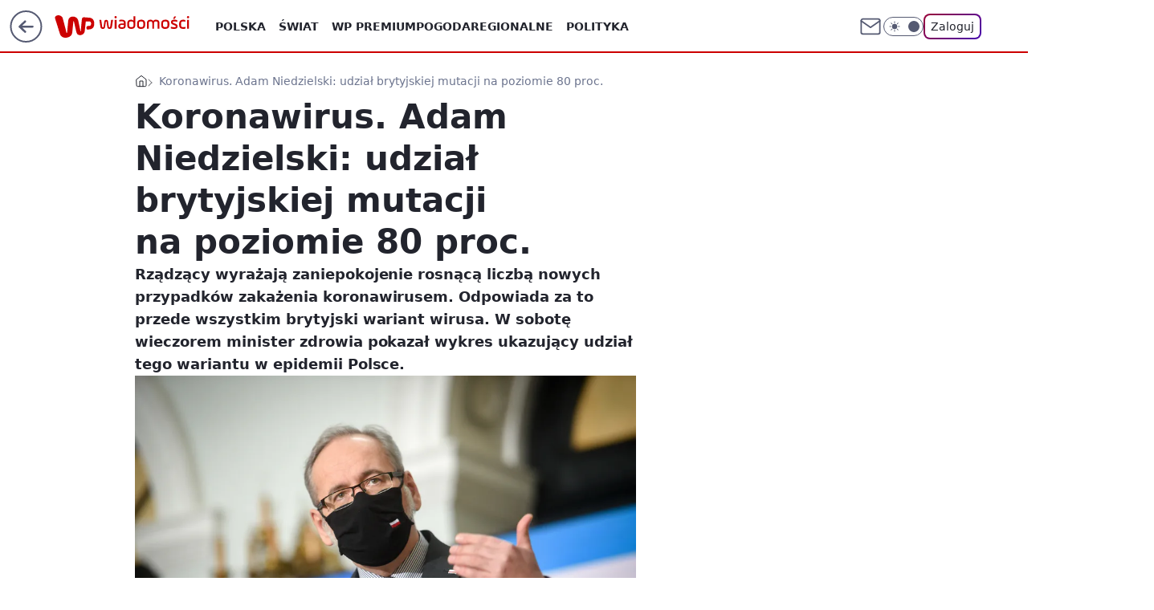

--- FILE ---
content_type: application/javascript
request_url: https://rek.www.wp.pl/gaf.js?rv=2&sn=wiadomosci&pvid=041a8d214c585cd0351d&rekids=234730&tVersion=B&phtml=wiadomosci.wp.pl%2Fkoronawirus-adam-niedzielski-udzial-brytyjskiej-mutacji-na-poziomie-80-proc-6620281376696449a&abtest=adtech%7CPRGM-1047%7CA%3Badtech%7CPU-335%7CB%3Badtech%7CPRG-3468%7CA%3Badtech%7CPRGM-1036%7CA%3Badtech%7CFP-76%7CA%3Badtech%7CPRGM-1356%7CA%3Badtech%7CPRGM-1610%7CB%3Badtech%7CPRGM-1419%7CB%3Badtech%7CPRGM-1589%7CA%3Badtech%7CPRGM-1576%7CA%3Badtech%7CPRGM-1443%7CA%3Badtech%7CPRGM-1587%7CA%3Badtech%7CPRGM-1615%7CA%3Badtech%7CPRGM-1215%7CC&PWA_adbd=0&darkmode=0&highLayout=0&layout=wide&navType=navigate&cdl=0&ctype=article&ciab=IAB12%2CIAB-v3-386%2CIAB11-4&cid=6620281376696449&csystem=ncr&cdate=2021-03-20&REKtagi=koronawirus&vw=1280&vh=720&p1=0&spin=i85x349v&bcv=2
body_size: 3738
content:
i85x349v({"spin":"i85x349v","bunch":234730,"context":{"dsa":false,"minor":false,"bidRequestId":"9cdfbaef-7f4c-4056-aa4c-c9231713ae10","maConfig":{"timestamp":"2026-01-22T08:31:40.447Z"},"dfpConfig":{"timestamp":"2026-01-23T12:40:10.018Z"},"sda":[],"targeting":{"client":{},"server":{},"query":{"PWA_adbd":"0","REKtagi":"koronawirus","abtest":"adtech|PRGM-1047|A;adtech|PU-335|B;adtech|PRG-3468|A;adtech|PRGM-1036|A;adtech|FP-76|A;adtech|PRGM-1356|A;adtech|PRGM-1610|B;adtech|PRGM-1419|B;adtech|PRGM-1589|A;adtech|PRGM-1576|A;adtech|PRGM-1443|A;adtech|PRGM-1587|A;adtech|PRGM-1615|A;adtech|PRGM-1215|C","bcv":"2","cdate":"2021-03-20","cdl":"0","ciab":"IAB12,IAB-v3-386,IAB11-4","cid":"6620281376696449","csystem":"ncr","ctype":"article","darkmode":"0","highLayout":"0","layout":"wide","navType":"navigate","p1":"0","phtml":"wiadomosci.wp.pl/koronawirus-adam-niedzielski-udzial-brytyjskiej-mutacji-na-poziomie-80-proc-6620281376696449a","pvid":"041a8d214c585cd0351d","rekids":"234730","rv":"2","sn":"wiadomosci","spin":"i85x349v","tVersion":"B","vh":"720","vw":"1280"}},"directOnly":0,"geo":{"country":"840","region":"","city":""},"statid":"","mlId":"","rshsd":"22","isRobot":false,"curr":{"EUR":4.2128,"USD":3.6028,"CHF":4.5419,"GBP":4.8434},"rv":"2","status":{"advf":2,"ma":2,"ma_ads-bidder":2,"ma_cpv-bidder":2,"ma_high-cpm-bidder":2}},"slots":{"10":{"delivered":"","campaign":null,"dfpConfig":null},"11":{"delivered":"1","campaign":null,"dfpConfig":{"placement":"/89844762/Desktop_Wiadomosci.wp.pl_x11_art","roshash":"EILO","ceil":100,"sizes":[[336,280],[640,280],[300,250]],"namedSizes":["fluid"],"div":"div-gpt-ad-x11-art","targeting":{"DFPHASH":"AEHK","emptygaf":"0"},"gfp":"EILO"}},"12":{"delivered":"1","campaign":null,"dfpConfig":{"placement":"/89844762/Desktop_Wiadomosci.wp.pl_x12_art","roshash":"EILO","ceil":100,"sizes":[[336,280],[640,280],[300,250]],"namedSizes":["fluid"],"div":"div-gpt-ad-x12-art","targeting":{"DFPHASH":"AEHK","emptygaf":"0"},"gfp":"EILO"}},"13":{"delivered":"1","campaign":null,"dfpConfig":{"placement":"/89844762/Desktop_Wiadomosci.wp.pl_x13_art","roshash":"EILO","ceil":100,"sizes":[[336,280],[640,280],[300,250]],"namedSizes":["fluid"],"div":"div-gpt-ad-x13-art","targeting":{"DFPHASH":"AEHK","emptygaf":"0"},"gfp":"EILO"}},"14":{"delivered":"1","campaign":null,"dfpConfig":{"placement":"/89844762/Desktop_Wiadomosci.wp.pl_x14_art","roshash":"EILO","ceil":100,"sizes":[[336,280],[640,280],[300,250]],"namedSizes":["fluid"],"div":"div-gpt-ad-x14-art","targeting":{"DFPHASH":"AEHK","emptygaf":"0"},"gfp":"EILO"}},"15":{"delivered":"1","campaign":null,"dfpConfig":{"placement":"/89844762/Desktop_Wiadomosci.wp.pl_x15_art","roshash":"EILO","ceil":100,"sizes":[[728,90],[970,300],[950,90],[980,120],[980,90],[970,150],[970,90],[970,250],[930,180],[950,200],[750,100],[970,66],[750,200],[960,90],[970,100],[750,300],[970,200],[950,300]],"namedSizes":["fluid"],"div":"div-gpt-ad-x15-art","targeting":{"DFPHASH":"AEHK","emptygaf":"0"},"gfp":"EILO"}},"16":{"delivered":"1","campaign":null,"dfpConfig":{"placement":"/89844762/Desktop_Wiadomosci.wp.pl_x16","roshash":"EILO","ceil":100,"sizes":[[728,90],[970,300],[950,90],[980,120],[980,90],[970,150],[970,90],[970,250],[930,180],[950,200],[750,100],[970,66],[750,200],[960,90],[970,100],[750,300],[970,200],[950,300]],"namedSizes":["fluid"],"div":"div-gpt-ad-x16","targeting":{"DFPHASH":"AEHK","emptygaf":"0"},"gfp":"EILO"}},"17":{"delivered":"1","campaign":null,"dfpConfig":{"placement":"/89844762/Desktop_Wiadomosci.wp.pl_x17","roshash":"EILO","ceil":100,"sizes":[[728,90],[970,300],[950,90],[980,120],[980,90],[970,150],[970,90],[970,250],[930,180],[950,200],[750,100],[970,66],[750,200],[960,90],[970,100],[750,300],[970,200],[950,300]],"namedSizes":["fluid"],"div":"div-gpt-ad-x17","targeting":{"DFPHASH":"AEHK","emptygaf":"0"},"gfp":"EILO"}},"18":{"delivered":"1","campaign":null,"dfpConfig":{"placement":"/89844762/Desktop_Wiadomosci.wp.pl_x18","roshash":"EILO","ceil":100,"sizes":[[728,90],[970,300],[950,90],[980,120],[980,90],[970,150],[970,90],[970,250],[930,180],[950,200],[750,100],[970,66],[750,200],[960,90],[970,100],[750,300],[970,200],[950,300]],"namedSizes":["fluid"],"div":"div-gpt-ad-x18","targeting":{"DFPHASH":"AEHK","emptygaf":"0"},"gfp":"EILO"}},"19":{"delivered":"1","campaign":null,"dfpConfig":{"placement":"/89844762/Desktop_Wiadomosci.wp.pl_x19","roshash":"EILO","ceil":100,"sizes":[[728,90],[970,300],[950,90],[980,120],[980,90],[970,150],[970,90],[970,250],[930,180],[950,200],[750,100],[970,66],[750,200],[960,90],[970,100],[750,300],[970,200],[950,300]],"namedSizes":["fluid"],"div":"div-gpt-ad-x19","targeting":{"DFPHASH":"AEHK","emptygaf":"0"},"gfp":"EILO"}},"2":{"delivered":"1","campaign":null,"dfpConfig":{"placement":"/89844762/Desktop_Wiadomosci.wp.pl_x02","roshash":"FNQT","ceil":100,"sizes":[[970,300],[970,600],[750,300],[950,300],[980,600],[1920,870],[1200,600],[750,400],[960,640]],"namedSizes":["fluid"],"div":"div-gpt-ad-x02","targeting":{"DFPHASH":"BJMP","emptygaf":"0"},"gfp":"FNQT"}},"24":{"delivered":"","campaign":null,"dfpConfig":null},"25":{"delivered":"1","campaign":null,"dfpConfig":{"placement":"/89844762/Desktop_Wiadomosci.wp.pl_x25_art","roshash":"EILO","ceil":100,"sizes":[[336,280],[640,280],[300,250]],"namedSizes":["fluid"],"div":"div-gpt-ad-x25-art","targeting":{"DFPHASH":"AEHK","emptygaf":"0"},"gfp":"EILO"}},"27":{"delivered":"1","campaign":null,"dfpConfig":{"placement":"/89844762/Desktop_Wiadomosci.wp.pl_x27_art","roshash":"EILO","ceil":100,"sizes":[[160,600]],"namedSizes":["fluid"],"div":"div-gpt-ad-x27-art","targeting":{"DFPHASH":"AEHK","emptygaf":"0"},"gfp":"EILO"}},"28":{"delivered":"","campaign":null,"dfpConfig":null},"29":{"delivered":"","campaign":null,"dfpConfig":null},"3":{"delivered":"1","campaign":null,"dfpConfig":{"placement":"/89844762/Desktop_Wiadomosci.wp.pl_x03_art","roshash":"EILO","ceil":100,"sizes":[[728,90],[970,300],[950,90],[980,120],[980,90],[970,150],[970,90],[970,250],[930,180],[950,200],[750,100],[970,66],[750,200],[960,90],[970,100],[750,300],[970,200],[950,300]],"namedSizes":["fluid"],"div":"div-gpt-ad-x03-art","targeting":{"DFPHASH":"AEHK","emptygaf":"0"},"gfp":"EILO"}},"32":{"delivered":"1","campaign":null,"dfpConfig":{"placement":"/89844762/Desktop_Wiadomosci.wp.pl_x32_art","roshash":"EILO","ceil":100,"sizes":[[336,280],[640,280],[300,250]],"namedSizes":["fluid"],"div":"div-gpt-ad-x32-art","targeting":{"DFPHASH":"AEHK","emptygaf":"0"},"gfp":"EILO"}},"33":{"delivered":"1","campaign":null,"dfpConfig":{"placement":"/89844762/Desktop_Wiadomosci.wp.pl_x33_art","roshash":"EILO","ceil":100,"sizes":[[336,280],[640,280],[300,250]],"namedSizes":["fluid"],"div":"div-gpt-ad-x33-art","targeting":{"DFPHASH":"AEHK","emptygaf":"0"},"gfp":"EILO"}},"34":{"delivered":"1","campaign":null,"dfpConfig":{"placement":"/89844762/Desktop_Wiadomosci.wp.pl_x34_art","roshash":"EILO","ceil":100,"sizes":[[300,250]],"namedSizes":["fluid"],"div":"div-gpt-ad-x34-art","targeting":{"DFPHASH":"AEHK","emptygaf":"0"},"gfp":"EILO"}},"35":{"delivered":"1","campaign":null,"dfpConfig":{"placement":"/89844762/Desktop_Wiadomosci.wp.pl_x35_art","roshash":"EILO","ceil":100,"sizes":[[300,600],[300,250]],"namedSizes":["fluid"],"div":"div-gpt-ad-x35-art","targeting":{"DFPHASH":"AEHK","emptygaf":"0"},"gfp":"EILO"}},"36":{"delivered":"1","campaign":null,"dfpConfig":{"placement":"/89844762/Desktop_Wiadomosci.wp.pl_x36_art","roshash":"EILO","ceil":100,"sizes":[[300,600],[300,250]],"namedSizes":["fluid"],"div":"div-gpt-ad-x36-art","targeting":{"DFPHASH":"AEHK","emptygaf":"0"},"gfp":"EILO"}},"37":{"delivered":"1","campaign":null,"dfpConfig":{"placement":"/89844762/Desktop_Wiadomosci.wp.pl_x37_art","roshash":"EILO","ceil":100,"sizes":[[300,600],[300,250]],"namedSizes":["fluid"],"div":"div-gpt-ad-x37-art","targeting":{"DFPHASH":"AEHK","emptygaf":"0"},"gfp":"EILO"}},"40":{"delivered":"1","campaign":null,"dfpConfig":{"placement":"/89844762/Desktop_Wiadomosci.wp.pl_x40","roshash":"EJMP","ceil":100,"sizes":[[300,250]],"namedSizes":["fluid"],"div":"div-gpt-ad-x40","targeting":{"DFPHASH":"AFIL","emptygaf":"0"},"gfp":"EJMP"}},"5":{"delivered":"1","campaign":null,"dfpConfig":{"placement":"/89844762/Desktop_Wiadomosci.wp.pl_x05_art","roshash":"EILO","ceil":100,"sizes":[[336,280],[640,280],[300,250]],"namedSizes":["fluid"],"div":"div-gpt-ad-x05-art","targeting":{"DFPHASH":"AEHK","emptygaf":"0"},"gfp":"EILO"}},"50":{"delivered":"1","campaign":null,"dfpConfig":{"placement":"/89844762/Desktop_Wiadomosci.wp.pl_x50_art","roshash":"EILO","ceil":100,"sizes":[[728,90],[970,300],[950,90],[980,120],[980,90],[970,150],[970,90],[970,250],[930,180],[950,200],[750,100],[970,66],[750,200],[960,90],[970,100],[750,300],[970,200],[950,300]],"namedSizes":["fluid"],"div":"div-gpt-ad-x50-art","targeting":{"DFPHASH":"AEHK","emptygaf":"0"},"gfp":"EILO"}},"52":{"delivered":"1","campaign":null,"dfpConfig":{"placement":"/89844762/Desktop_Wiadomosci.wp.pl_x52_art","roshash":"EILO","ceil":100,"sizes":[[300,250]],"namedSizes":["fluid"],"div":"div-gpt-ad-x52-art","targeting":{"DFPHASH":"AEHK","emptygaf":"0"},"gfp":"EILO"}},"529":{"delivered":"1","campaign":null,"dfpConfig":{"placement":"/89844762/Desktop_Wiadomosci.wp.pl_x529","roshash":"EILO","ceil":100,"sizes":[[300,250]],"namedSizes":["fluid"],"div":"div-gpt-ad-x529","targeting":{"DFPHASH":"AEHK","emptygaf":"0"},"gfp":"EILO"}},"53":{"delivered":"1","campaign":null,"dfpConfig":{"placement":"/89844762/Desktop_Wiadomosci.wp.pl_x53_art","roshash":"EILO","ceil":100,"sizes":[[728,90],[970,300],[950,90],[980,120],[980,90],[970,150],[970,600],[970,90],[970,250],[930,180],[950,200],[750,100],[970,66],[750,200],[960,90],[970,100],[750,300],[970,200],[940,600]],"namedSizes":["fluid"],"div":"div-gpt-ad-x53-art","targeting":{"DFPHASH":"AEHK","emptygaf":"0"},"gfp":"EILO"}},"531":{"delivered":"1","campaign":null,"dfpConfig":{"placement":"/89844762/Desktop_Wiadomosci.wp.pl_x531","roshash":"EILO","ceil":100,"sizes":[[300,250]],"namedSizes":["fluid"],"div":"div-gpt-ad-x531","targeting":{"DFPHASH":"AEHK","emptygaf":"0"},"gfp":"EILO"}},"541":{"delivered":"1","campaign":null,"dfpConfig":{"placement":"/89844762/Desktop_Wiadomosci.wp.pl_x541_art","roshash":"EILO","ceil":100,"sizes":[[300,600],[300,250]],"namedSizes":["fluid"],"div":"div-gpt-ad-x541-art","targeting":{"DFPHASH":"AEHK","emptygaf":"0"},"gfp":"EILO"}},"59":{"delivered":"1","campaign":null,"dfpConfig":{"placement":"/89844762/Desktop_Wiadomosci.wp.pl_x59_art","roshash":"EILO","ceil":100,"sizes":[[300,600],[300,250]],"namedSizes":["fluid"],"div":"div-gpt-ad-x59-art","targeting":{"DFPHASH":"AEHK","emptygaf":"0"},"gfp":"EILO"}},"6":{"delivered":"","campaign":null,"dfpConfig":null},"61":{"delivered":"1","campaign":null,"dfpConfig":{"placement":"/89844762/Desktop_Wiadomosci.wp.pl_x61_art","roshash":"EILO","ceil":100,"sizes":[[300,250]],"namedSizes":["fluid"],"div":"div-gpt-ad-x61-art","targeting":{"DFPHASH":"AEHK","emptygaf":"0"},"gfp":"EILO"}},"62":{"delivered":"","campaign":null,"dfpConfig":null},"67":{"delivered":"1","campaign":null,"dfpConfig":{"placement":"/89844762/Desktop_Wiadomosci.wp.pl_x67_art","roshash":"EILO","ceil":100,"sizes":[[300,50]],"namedSizes":["fluid"],"div":"div-gpt-ad-x67-art","targeting":{"DFPHASH":"AEHK","emptygaf":"0"},"gfp":"EILO"}},"7":{"delivered":"","campaign":null,"dfpConfig":null},"70":{"delivered":"1","campaign":null,"dfpConfig":{"placement":"/89844762/Desktop_Wiadomosci.wp.pl_x70_art","roshash":"EILO","ceil":100,"sizes":[[728,90],[970,300],[950,90],[980,120],[980,90],[970,150],[970,90],[970,250],[930,180],[950,200],[750,100],[970,66],[750,200],[960,90],[970,100],[750,300],[970,200],[950,300]],"namedSizes":["fluid"],"div":"div-gpt-ad-x70-art","targeting":{"DFPHASH":"AEHK","emptygaf":"0"},"gfp":"EILO"}},"716":{"delivered":"","campaign":null,"dfpConfig":null},"717":{"delivered":"","campaign":null,"dfpConfig":null},"72":{"delivered":"1","campaign":null,"dfpConfig":{"placement":"/89844762/Desktop_Wiadomosci.wp.pl_x72_art","roshash":"EILO","ceil":100,"sizes":[[300,250]],"namedSizes":["fluid"],"div":"div-gpt-ad-x72-art","targeting":{"DFPHASH":"AEHK","emptygaf":"0"},"gfp":"EILO"}},"79":{"delivered":"1","campaign":null,"dfpConfig":{"placement":"/89844762/Desktop_Wiadomosci.wp.pl_x79_art","roshash":"EILO","ceil":100,"sizes":[[300,600],[300,250]],"namedSizes":["fluid"],"div":"div-gpt-ad-x79-art","targeting":{"DFPHASH":"AEHK","emptygaf":"0"},"gfp":"EILO"}},"8":{"delivered":"","campaign":null,"dfpConfig":null},"80":{"delivered":"1","campaign":null,"dfpConfig":{"placement":"/89844762/Desktop_Wiadomosci.wp.pl_x80_art","roshash":"EILO","ceil":100,"sizes":[[1,1]],"namedSizes":["fluid"],"div":"div-gpt-ad-x80-art","isNative":1,"targeting":{"DFPHASH":"AEHK","emptygaf":"0"},"gfp":"EILO"}},"800":{"delivered":"","campaign":null,"dfpConfig":null},"81":{"delivered":"1","campaign":null,"dfpConfig":{"placement":"/89844762/Desktop_Wiadomosci.wp.pl_x81_art","roshash":"EILO","ceil":100,"sizes":[[1,1]],"namedSizes":["fluid"],"div":"div-gpt-ad-x81-art","isNative":1,"targeting":{"DFPHASH":"AEHK","emptygaf":"0"},"gfp":"EILO"}},"810":{"delivered":"","campaign":null,"dfpConfig":null},"811":{"delivered":"","campaign":null,"dfpConfig":null},"812":{"delivered":"","campaign":null,"dfpConfig":null},"813":{"delivered":"","campaign":null,"dfpConfig":null},"814":{"delivered":"","campaign":null,"dfpConfig":null},"815":{"delivered":"","campaign":null,"dfpConfig":null},"816":{"delivered":"","campaign":null,"dfpConfig":null},"817":{"delivered":"","campaign":null,"dfpConfig":null},"82":{"delivered":"1","campaign":null,"dfpConfig":{"placement":"/89844762/Desktop_Wiadomosci.wp.pl_x82_art","roshash":"EHPS","ceil":100,"sizes":[[1,1]],"namedSizes":["fluid"],"div":"div-gpt-ad-x82-art","isNative":1,"targeting":{"DFPHASH":"ADLO","emptygaf":"0"},"gfp":"EHPS"}},"83":{"delivered":"1","campaign":null,"dfpConfig":{"placement":"/89844762/Desktop_Wiadomosci.wp.pl_x83_art","roshash":"EHPS","ceil":100,"sizes":[[1,1]],"namedSizes":["fluid"],"div":"div-gpt-ad-x83-art","isNative":1,"targeting":{"DFPHASH":"ADLO","emptygaf":"0"},"gfp":"EHPS"}},"840":{"delivered":"","campaign":null,"dfpConfig":null},"841":{"delivered":"","campaign":null,"dfpConfig":null},"842":{"delivered":"","campaign":null,"dfpConfig":null},"843":{"delivered":"","campaign":null,"dfpConfig":null},"89":{"delivered":"","campaign":null,"dfpConfig":null},"90":{"delivered":"1","campaign":null,"dfpConfig":{"placement":"/89844762/Desktop_Wiadomosci.wp.pl_x90_art","roshash":"EILO","ceil":100,"sizes":[[728,90],[970,300],[950,90],[980,120],[980,90],[970,150],[970,90],[970,250],[930,180],[950,200],[750,100],[970,66],[750,200],[960,90],[970,100],[750,300],[970,200],[950,300]],"namedSizes":["fluid"],"div":"div-gpt-ad-x90-art","targeting":{"DFPHASH":"AEHK","emptygaf":"0"},"gfp":"EILO"}},"92":{"delivered":"1","campaign":null,"dfpConfig":{"placement":"/89844762/Desktop_Wiadomosci.wp.pl_x92_art","roshash":"EILO","ceil":100,"sizes":[[300,250]],"namedSizes":["fluid"],"div":"div-gpt-ad-x92-art","targeting":{"DFPHASH":"AEHK","emptygaf":"0"},"gfp":"EILO"}},"93":{"lazy":1,"delivered":"1","campaign":{"id":"188982","capping":"PWAck=27120769\u0026PWAclt=720","adm":{"bunch":"234730","creations":[{"mod":"surveyNative","modConfig":{"accentColorAsPrimary":false,"border":"1px solid grey","footnote":"Wyniki ankiet pomagają nam ulepszać nasze produkty i produkty naszych Zaufanych Partnerów. Administratorem danych jest Wirtualna Polska Media S.A. Szczegółowe informacje na temat przetwarzania danych osobowych opisane są w \u003ca target=\"_blank\" href=\"https://holding.wp.pl/poufnosc\"\u003epolityce prywatności\u003c/a\u003e.","insideSlot":true,"maxWidth":300,"pages":[{"accentColorAsPrimary":false,"questions":[{"answers":[{"answerID":"yes","isOpen":false,"text":"tak"},{"answerID":"no","isOpen":false,"text":"nie"},{"answerID":"dontKnow","isOpen":false,"text":"nie wiem"}],"answersHorizontal":false,"confirmation":false,"questionID":"didYouSeeMailAd","required":true,"text":"Czy widziałeś(-aś) ostatnio reklamę Poczty WP?","type":"radio"}],"topImage":"https://pocztanh.wpcdn.pl/pocztanh/login/7.30.0/svg/wp/poczta-logo.svg"}],"popup":{"blendVisible":false,"position":"br"},"summary":[{"key":"Title","value":"Dziękujemy za odpowiedź!"},{"key":"Paragraph","value":"Twoja opinia jest dla nas ważna."}]},"showLabel":true,"trackers":{"click":[""],"cview":["//ma.wp.pl/ma.gif?clid=0d75fec0bdabe60e0af571ed047f75a2\u0026SN=wiadomosci\u0026pvid=041a8d214c585cd0351d\u0026action=cvimp\u0026pg=wiadomosci.wp.pl\u0026par=source%3DTG%26editedTimestamp%3D1769007383%26targetDomain%3Dwp.pl%26test%3D0%26client_id%3D38851%26iabPageCategories%3D%26pvid%3D041a8d214c585cd0351d%26hBudgetRate%3DEHKNQTW%26bidderID%3D11%26isDev%3Dfalse%26publisherID%3D308%26cur%3DPLN%26workfID%3D188982%26order%3D202648%26is_robot%3D0%26geo%3D840%253B%253B%26hBidPrice%3DEHKNQTW%26billing%3Dcpv%26partnerID%3D%26contentID%3D6620281376696449%26utility%3DDE8c_TsdUWOKa1tcnjzanrBnjg2pgb4gTKGu4WYMSYsNmr8pD1TeFRWrGdcXhTL2%26device%3DPERSONAL_COMPUTER%26seatID%3D0d75fec0bdabe60e0af571ed047f75a2%26iabSiteCategories%3D%26is_adblock%3D0%26ssp%3Dwp.pl%26userID%3D__UNKNOWN_TELL_US__%26emission%3D3046324%26medium%3Ddisplay%26platform%3D8%26conversionValue%3D0%26rekid%3D234730%26seatFee%3DgngNZDHJ51GpvfSdrsm9-zYa-rivd4JfOKcZCrNJGQs%26sn%3Dwiadomosci%26bidTimestamp%3D1769205014%26slotSizeWxH%3D-1x-1%26tpID%3D1405936%26org_id%3D25%26pricingModel%3DL-oefOnZhq9q3-0HccCjpkIr3TGiZ1A618HiYL4YLzM%26ttl%3D1769291414%26bidReqID%3D9cdfbaef-7f4c-4056-aa4c-c9231713ae10%26inver%3D2%26ip%3Dh1BbJCLsG70htUwfh0c99eK-myIdkC0KT-dM_6Q22I4%26domain%3Dwiadomosci.wp.pl%26slotID%3D093%26creationID%3D1477210"],"impression":["//ma.wp.pl/ma.gif?clid=0d75fec0bdabe60e0af571ed047f75a2\u0026SN=wiadomosci\u0026pvid=041a8d214c585cd0351d\u0026action=delivery\u0026pg=wiadomosci.wp.pl\u0026par=medium%3Ddisplay%26platform%3D8%26conversionValue%3D0%26rekid%3D234730%26seatFee%3DgngNZDHJ51GpvfSdrsm9-zYa-rivd4JfOKcZCrNJGQs%26sn%3Dwiadomosci%26bidTimestamp%3D1769205014%26slotSizeWxH%3D-1x-1%26tpID%3D1405936%26org_id%3D25%26pricingModel%3DL-oefOnZhq9q3-0HccCjpkIr3TGiZ1A618HiYL4YLzM%26ttl%3D1769291414%26bidReqID%3D9cdfbaef-7f4c-4056-aa4c-c9231713ae10%26inver%3D2%26ip%3Dh1BbJCLsG70htUwfh0c99eK-myIdkC0KT-dM_6Q22I4%26domain%3Dwiadomosci.wp.pl%26slotID%3D093%26creationID%3D1477210%26source%3DTG%26editedTimestamp%3D1769007383%26targetDomain%3Dwp.pl%26test%3D0%26client_id%3D38851%26iabPageCategories%3D%26pvid%3D041a8d214c585cd0351d%26hBudgetRate%3DEHKNQTW%26bidderID%3D11%26isDev%3Dfalse%26publisherID%3D308%26cur%3DPLN%26workfID%3D188982%26order%3D202648%26is_robot%3D0%26geo%3D840%253B%253B%26hBidPrice%3DEHKNQTW%26billing%3Dcpv%26partnerID%3D%26contentID%3D6620281376696449%26utility%3DDE8c_TsdUWOKa1tcnjzanrBnjg2pgb4gTKGu4WYMSYsNmr8pD1TeFRWrGdcXhTL2%26device%3DPERSONAL_COMPUTER%26seatID%3D0d75fec0bdabe60e0af571ed047f75a2%26iabSiteCategories%3D%26is_adblock%3D0%26ssp%3Dwp.pl%26userID%3D__UNKNOWN_TELL_US__%26emission%3D3046324"],"view":["//ma.wp.pl/ma.gif?clid=0d75fec0bdabe60e0af571ed047f75a2\u0026SN=wiadomosci\u0026pvid=041a8d214c585cd0351d\u0026action=view\u0026pg=wiadomosci.wp.pl\u0026par=utility%3DDE8c_TsdUWOKa1tcnjzanrBnjg2pgb4gTKGu4WYMSYsNmr8pD1TeFRWrGdcXhTL2%26device%3DPERSONAL_COMPUTER%26seatID%3D0d75fec0bdabe60e0af571ed047f75a2%26iabSiteCategories%3D%26is_adblock%3D0%26ssp%3Dwp.pl%26userID%3D__UNKNOWN_TELL_US__%26emission%3D3046324%26medium%3Ddisplay%26platform%3D8%26conversionValue%3D0%26rekid%3D234730%26seatFee%3DgngNZDHJ51GpvfSdrsm9-zYa-rivd4JfOKcZCrNJGQs%26sn%3Dwiadomosci%26bidTimestamp%3D1769205014%26slotSizeWxH%3D-1x-1%26tpID%3D1405936%26org_id%3D25%26pricingModel%3DL-oefOnZhq9q3-0HccCjpkIr3TGiZ1A618HiYL4YLzM%26ttl%3D1769291414%26bidReqID%3D9cdfbaef-7f4c-4056-aa4c-c9231713ae10%26inver%3D2%26ip%3Dh1BbJCLsG70htUwfh0c99eK-myIdkC0KT-dM_6Q22I4%26domain%3Dwiadomosci.wp.pl%26slotID%3D093%26creationID%3D1477210%26source%3DTG%26editedTimestamp%3D1769007383%26targetDomain%3Dwp.pl%26test%3D0%26client_id%3D38851%26iabPageCategories%3D%26pvid%3D041a8d214c585cd0351d%26hBudgetRate%3DEHKNQTW%26bidderID%3D11%26isDev%3Dfalse%26publisherID%3D308%26cur%3DPLN%26workfID%3D188982%26order%3D202648%26is_robot%3D0%26geo%3D840%253B%253B%26hBidPrice%3DEHKNQTW%26billing%3Dcpv%26partnerID%3D%26contentID%3D6620281376696449"]},"type":"mod"}],"redir":"https://ma.wp.pl/redirma?SN=wiadomosci\u0026pvid=041a8d214c585cd0351d\u0026par=inver%3D2%26cur%3DPLN%26workfID%3D188982%26slotID%3D093%26creationID%3D1477210%26client_id%3D38851%26pvid%3D041a8d214c585cd0351d%26hBidPrice%3DEHKNQTW%26ip%3Dh1BbJCLsG70htUwfh0c99eK-myIdkC0KT-dM_6Q22I4%26source%3DTG%26partnerID%3D%26contentID%3D6620281376696449%26emission%3D3046324%26seatFee%3DgngNZDHJ51GpvfSdrsm9-zYa-rivd4JfOKcZCrNJGQs%26slotSizeWxH%3D-1x-1%26bidReqID%3D9cdfbaef-7f4c-4056-aa4c-c9231713ae10%26editedTimestamp%3D1769007383%26targetDomain%3Dwp.pl%26billing%3Dcpv%26seatID%3D0d75fec0bdabe60e0af571ed047f75a2%26is_adblock%3D0%26userID%3D__UNKNOWN_TELL_US__%26geo%3D840%253B%253B%26tpID%3D1405936%26org_id%3D25%26domain%3Dwiadomosci.wp.pl%26iabPageCategories%3D%26hBudgetRate%3DEHKNQTW%26publisherID%3D308%26order%3D202648%26test%3D0%26bidderID%3D11%26utility%3DDE8c_TsdUWOKa1tcnjzanrBnjg2pgb4gTKGu4WYMSYsNmr8pD1TeFRWrGdcXhTL2%26device%3DPERSONAL_COMPUTER%26ssp%3Dwp.pl%26medium%3Ddisplay%26conversionValue%3D0%26pricingModel%3DL-oefOnZhq9q3-0HccCjpkIr3TGiZ1A618HiYL4YLzM%26sn%3Dwiadomosci%26bidTimestamp%3D1769205014%26ttl%3D1769291414%26isDev%3Dfalse%26is_robot%3D0%26iabSiteCategories%3D%26platform%3D8%26rekid%3D234730\u0026url=","slot":"93"},"creative":{"Id":"1477210","provider":"ma_cpv-bidder","roshash":"EHKN","height":-1,"width":-1,"touchpointId":"1405936","source":{"bidder":"cpv-bidder"}},"sellingModel":{"model":"CPV_INT"}},"dfpConfig":{"placement":"/89844762/Desktop_Wiadomosci.wp.pl_x93_art","roshash":"EILO","ceil":100,"sizes":[[300,600],[300,250]],"namedSizes":["fluid"],"div":"div-gpt-ad-x93-art","targeting":{"DFPHASH":"AEHK","emptygaf":"0"},"gfp":"EILO"}},"94":{"delivered":"1","campaign":null,"dfpConfig":{"placement":"/89844762/Desktop_Wiadomosci.wp.pl_x94_art","roshash":"EILO","ceil":100,"sizes":[[300,600],[300,250]],"namedSizes":["fluid"],"div":"div-gpt-ad-x94-art","targeting":{"DFPHASH":"AEHK","emptygaf":"0"},"gfp":"EILO"}},"95":{"delivered":"1","campaign":null,"dfpConfig":{"placement":"/89844762/Desktop_Wiadomosci.wp.pl_x95_art","roshash":"EILO","ceil":100,"sizes":[[300,600],[300,250]],"namedSizes":["fluid"],"div":"div-gpt-ad-x95-art","targeting":{"DFPHASH":"AEHK","emptygaf":"0"},"gfp":"EILO"}},"99":{"delivered":"1","campaign":null,"dfpConfig":{"placement":"/89844762/Desktop_Wiadomosci.wp.pl_x99_art","roshash":"EILO","ceil":100,"sizes":[[300,600],[300,250]],"namedSizes":["fluid"],"div":"div-gpt-ad-x99-art","targeting":{"DFPHASH":"AEHK","emptygaf":"0"},"gfp":"EILO"}}},"bdd":{}});